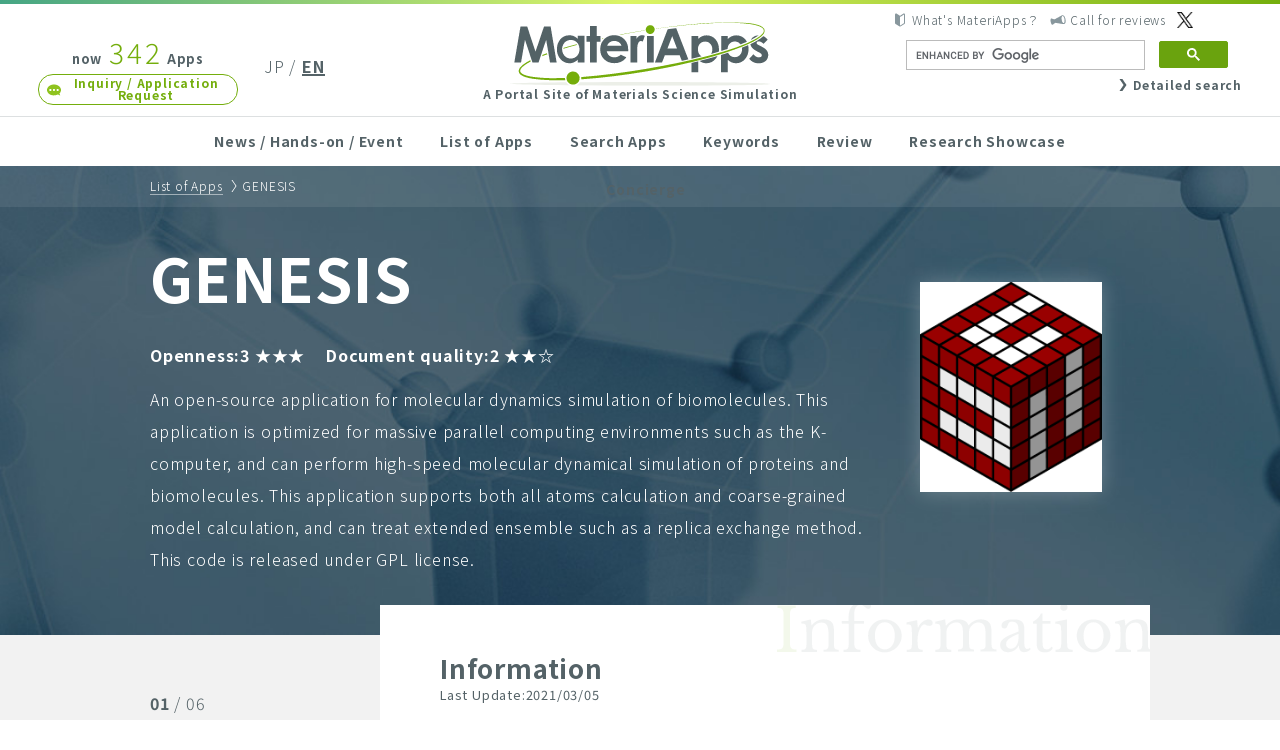

--- FILE ---
content_type: text/html; charset=UTF-8
request_url: https://ma.issp.u-tokyo.ac.jp/en/app/556
body_size: 33262
content:
<!DOCTYPE html>
<html lang="en-US">
<head>
<!-- Google tag (gtag.js) -->
<script async src="https://www.googletagmanager.com/gtag/js?id=G-K1EKJ7RDQT"></script>
<script>
  window.dataLayer = window.dataLayer || [];
  function gtag(){dataLayer.push(arguments);}
  gtag('js', new Date());

  gtag('config', 'G-K1EKJ7RDQT');
  gtag('config', 'UA-40337030-2');
</script>
<meta name="google-site-verification" content="6SkEEU6XYZQhM3EBaNmN81eM4uJHVqhlfAqCb98VHFw" />
<meta charset="UTF-8">
<meta http-equiv="X-UA-Compatible" content="IE=edge">
<meta name="viewport" content="width=device-width">

<link href="/wp-content/themes/materiapps/images/favicon/favicon.ico" rel="shortcut icon">
<link href="/wp-content/themes/materiapps/images/favicon/touch.png" rel="apple-touch-icon-precomposed">


<title>GENESIS &#8211; An open-source application for molecular dynamics (MD) simulation of biomolecules.   |  MateriApps &#8211; A Portal Site of Materials Science Simulation &#8211; English</title>
<meta name='robots' content='max-image-preview:large' />
<script type="text/javascript" src="https://ma.issp.u-tokyo.ac.jp/wp-content/themes/materiapps/js/mail-check.js?2024021502&amp;ver=92ad2cb21dc2eb5de9d80253c7b90cde" id="custom-form-js"></script>
<script type="text/javascript" src="https://ma.issp.u-tokyo.ac.jp/wp-content/themes/cms/lib/current-device.min.js" id="cms-current-device-js"></script>
<style id='wp-img-auto-sizes-contain-inline-css' type='text/css'>
img:is([sizes=auto i],[sizes^="auto," i]){contain-intrinsic-size:3000px 1500px}
/*# sourceURL=wp-img-auto-sizes-contain-inline-css */
</style>
<link rel='stylesheet' id='dashicons-css' href='https://ma.issp.u-tokyo.ac.jp/wp-includes/css/dashicons.min.css?ver=92ad2cb21dc2eb5de9d80253c7b90cde' type='text/css' media='all' />
<link rel='stylesheet' id='post-views-counter-frontend-css' href='https://ma.issp.u-tokyo.ac.jp/wp-content/plugins/post-views-counter/css/frontend.css?ver=1.7.3' type='text/css' media='all' />
<style id='wp-emoji-styles-inline-css' type='text/css'>

	img.wp-smiley, img.emoji {
		display: inline !important;
		border: none !important;
		box-shadow: none !important;
		height: 1em !important;
		width: 1em !important;
		margin: 0 0.07em !important;
		vertical-align: -0.1em !important;
		background: none !important;
		padding: 0 !important;
	}
/*# sourceURL=wp-emoji-styles-inline-css */
</style>
<style id='wp-block-library-inline-css' type='text/css'>
:root{--wp-block-synced-color:#7a00df;--wp-block-synced-color--rgb:122,0,223;--wp-bound-block-color:var(--wp-block-synced-color);--wp-editor-canvas-background:#ddd;--wp-admin-theme-color:#007cba;--wp-admin-theme-color--rgb:0,124,186;--wp-admin-theme-color-darker-10:#006ba1;--wp-admin-theme-color-darker-10--rgb:0,107,160.5;--wp-admin-theme-color-darker-20:#005a87;--wp-admin-theme-color-darker-20--rgb:0,90,135;--wp-admin-border-width-focus:2px}@media (min-resolution:192dpi){:root{--wp-admin-border-width-focus:1.5px}}.wp-element-button{cursor:pointer}:root .has-very-light-gray-background-color{background-color:#eee}:root .has-very-dark-gray-background-color{background-color:#313131}:root .has-very-light-gray-color{color:#eee}:root .has-very-dark-gray-color{color:#313131}:root .has-vivid-green-cyan-to-vivid-cyan-blue-gradient-background{background:linear-gradient(135deg,#00d084,#0693e3)}:root .has-purple-crush-gradient-background{background:linear-gradient(135deg,#34e2e4,#4721fb 50%,#ab1dfe)}:root .has-hazy-dawn-gradient-background{background:linear-gradient(135deg,#faaca8,#dad0ec)}:root .has-subdued-olive-gradient-background{background:linear-gradient(135deg,#fafae1,#67a671)}:root .has-atomic-cream-gradient-background{background:linear-gradient(135deg,#fdd79a,#004a59)}:root .has-nightshade-gradient-background{background:linear-gradient(135deg,#330968,#31cdcf)}:root .has-midnight-gradient-background{background:linear-gradient(135deg,#020381,#2874fc)}:root{--wp--preset--font-size--normal:16px;--wp--preset--font-size--huge:42px}.has-regular-font-size{font-size:1em}.has-larger-font-size{font-size:2.625em}.has-normal-font-size{font-size:var(--wp--preset--font-size--normal)}.has-huge-font-size{font-size:var(--wp--preset--font-size--huge)}.has-text-align-center{text-align:center}.has-text-align-left{text-align:left}.has-text-align-right{text-align:right}.has-fit-text{white-space:nowrap!important}#end-resizable-editor-section{display:none}.aligncenter{clear:both}.items-justified-left{justify-content:flex-start}.items-justified-center{justify-content:center}.items-justified-right{justify-content:flex-end}.items-justified-space-between{justify-content:space-between}.screen-reader-text{border:0;clip-path:inset(50%);height:1px;margin:-1px;overflow:hidden;padding:0;position:absolute;width:1px;word-wrap:normal!important}.screen-reader-text:focus{background-color:#ddd;clip-path:none;color:#444;display:block;font-size:1em;height:auto;left:5px;line-height:normal;padding:15px 23px 14px;text-decoration:none;top:5px;width:auto;z-index:100000}html :where(.has-border-color){border-style:solid}html :where([style*=border-top-color]){border-top-style:solid}html :where([style*=border-right-color]){border-right-style:solid}html :where([style*=border-bottom-color]){border-bottom-style:solid}html :where([style*=border-left-color]){border-left-style:solid}html :where([style*=border-width]){border-style:solid}html :where([style*=border-top-width]){border-top-style:solid}html :where([style*=border-right-width]){border-right-style:solid}html :where([style*=border-bottom-width]){border-bottom-style:solid}html :where([style*=border-left-width]){border-left-style:solid}html :where(img[class*=wp-image-]){height:auto;max-width:100%}:where(figure){margin:0 0 1em}html :where(.is-position-sticky){--wp-admin--admin-bar--position-offset:var(--wp-admin--admin-bar--height,0px)}@media screen and (max-width:600px){html :where(.is-position-sticky){--wp-admin--admin-bar--position-offset:0px}}

/*# sourceURL=wp-block-library-inline-css */
</style><style id='global-styles-inline-css' type='text/css'>
:root{--wp--preset--aspect-ratio--square: 1;--wp--preset--aspect-ratio--4-3: 4/3;--wp--preset--aspect-ratio--3-4: 3/4;--wp--preset--aspect-ratio--3-2: 3/2;--wp--preset--aspect-ratio--2-3: 2/3;--wp--preset--aspect-ratio--16-9: 16/9;--wp--preset--aspect-ratio--9-16: 9/16;--wp--preset--color--black: #000000;--wp--preset--color--cyan-bluish-gray: #abb8c3;--wp--preset--color--white: #ffffff;--wp--preset--color--pale-pink: #f78da7;--wp--preset--color--vivid-red: #cf2e2e;--wp--preset--color--luminous-vivid-orange: #ff6900;--wp--preset--color--luminous-vivid-amber: #fcb900;--wp--preset--color--light-green-cyan: #7bdcb5;--wp--preset--color--vivid-green-cyan: #00d084;--wp--preset--color--pale-cyan-blue: #8ed1fc;--wp--preset--color--vivid-cyan-blue: #0693e3;--wp--preset--color--vivid-purple: #9b51e0;--wp--preset--gradient--vivid-cyan-blue-to-vivid-purple: linear-gradient(135deg,rgb(6,147,227) 0%,rgb(155,81,224) 100%);--wp--preset--gradient--light-green-cyan-to-vivid-green-cyan: linear-gradient(135deg,rgb(122,220,180) 0%,rgb(0,208,130) 100%);--wp--preset--gradient--luminous-vivid-amber-to-luminous-vivid-orange: linear-gradient(135deg,rgb(252,185,0) 0%,rgb(255,105,0) 100%);--wp--preset--gradient--luminous-vivid-orange-to-vivid-red: linear-gradient(135deg,rgb(255,105,0) 0%,rgb(207,46,46) 100%);--wp--preset--gradient--very-light-gray-to-cyan-bluish-gray: linear-gradient(135deg,rgb(238,238,238) 0%,rgb(169,184,195) 100%);--wp--preset--gradient--cool-to-warm-spectrum: linear-gradient(135deg,rgb(74,234,220) 0%,rgb(151,120,209) 20%,rgb(207,42,186) 40%,rgb(238,44,130) 60%,rgb(251,105,98) 80%,rgb(254,248,76) 100%);--wp--preset--gradient--blush-light-purple: linear-gradient(135deg,rgb(255,206,236) 0%,rgb(152,150,240) 100%);--wp--preset--gradient--blush-bordeaux: linear-gradient(135deg,rgb(254,205,165) 0%,rgb(254,45,45) 50%,rgb(107,0,62) 100%);--wp--preset--gradient--luminous-dusk: linear-gradient(135deg,rgb(255,203,112) 0%,rgb(199,81,192) 50%,rgb(65,88,208) 100%);--wp--preset--gradient--pale-ocean: linear-gradient(135deg,rgb(255,245,203) 0%,rgb(182,227,212) 50%,rgb(51,167,181) 100%);--wp--preset--gradient--electric-grass: linear-gradient(135deg,rgb(202,248,128) 0%,rgb(113,206,126) 100%);--wp--preset--gradient--midnight: linear-gradient(135deg,rgb(2,3,129) 0%,rgb(40,116,252) 100%);--wp--preset--font-size--small: 13px;--wp--preset--font-size--medium: 20px;--wp--preset--font-size--large: 36px;--wp--preset--font-size--x-large: 42px;--wp--preset--spacing--20: 0.44rem;--wp--preset--spacing--30: 0.67rem;--wp--preset--spacing--40: 1rem;--wp--preset--spacing--50: 1.5rem;--wp--preset--spacing--60: 2.25rem;--wp--preset--spacing--70: 3.38rem;--wp--preset--spacing--80: 5.06rem;--wp--preset--shadow--natural: 6px 6px 9px rgba(0, 0, 0, 0.2);--wp--preset--shadow--deep: 12px 12px 50px rgba(0, 0, 0, 0.4);--wp--preset--shadow--sharp: 6px 6px 0px rgba(0, 0, 0, 0.2);--wp--preset--shadow--outlined: 6px 6px 0px -3px rgb(255, 255, 255), 6px 6px rgb(0, 0, 0);--wp--preset--shadow--crisp: 6px 6px 0px rgb(0, 0, 0);}:where(.is-layout-flex){gap: 0.5em;}:where(.is-layout-grid){gap: 0.5em;}body .is-layout-flex{display: flex;}.is-layout-flex{flex-wrap: wrap;align-items: center;}.is-layout-flex > :is(*, div){margin: 0;}body .is-layout-grid{display: grid;}.is-layout-grid > :is(*, div){margin: 0;}:where(.wp-block-columns.is-layout-flex){gap: 2em;}:where(.wp-block-columns.is-layout-grid){gap: 2em;}:where(.wp-block-post-template.is-layout-flex){gap: 1.25em;}:where(.wp-block-post-template.is-layout-grid){gap: 1.25em;}.has-black-color{color: var(--wp--preset--color--black) !important;}.has-cyan-bluish-gray-color{color: var(--wp--preset--color--cyan-bluish-gray) !important;}.has-white-color{color: var(--wp--preset--color--white) !important;}.has-pale-pink-color{color: var(--wp--preset--color--pale-pink) !important;}.has-vivid-red-color{color: var(--wp--preset--color--vivid-red) !important;}.has-luminous-vivid-orange-color{color: var(--wp--preset--color--luminous-vivid-orange) !important;}.has-luminous-vivid-amber-color{color: var(--wp--preset--color--luminous-vivid-amber) !important;}.has-light-green-cyan-color{color: var(--wp--preset--color--light-green-cyan) !important;}.has-vivid-green-cyan-color{color: var(--wp--preset--color--vivid-green-cyan) !important;}.has-pale-cyan-blue-color{color: var(--wp--preset--color--pale-cyan-blue) !important;}.has-vivid-cyan-blue-color{color: var(--wp--preset--color--vivid-cyan-blue) !important;}.has-vivid-purple-color{color: var(--wp--preset--color--vivid-purple) !important;}.has-black-background-color{background-color: var(--wp--preset--color--black) !important;}.has-cyan-bluish-gray-background-color{background-color: var(--wp--preset--color--cyan-bluish-gray) !important;}.has-white-background-color{background-color: var(--wp--preset--color--white) !important;}.has-pale-pink-background-color{background-color: var(--wp--preset--color--pale-pink) !important;}.has-vivid-red-background-color{background-color: var(--wp--preset--color--vivid-red) !important;}.has-luminous-vivid-orange-background-color{background-color: var(--wp--preset--color--luminous-vivid-orange) !important;}.has-luminous-vivid-amber-background-color{background-color: var(--wp--preset--color--luminous-vivid-amber) !important;}.has-light-green-cyan-background-color{background-color: var(--wp--preset--color--light-green-cyan) !important;}.has-vivid-green-cyan-background-color{background-color: var(--wp--preset--color--vivid-green-cyan) !important;}.has-pale-cyan-blue-background-color{background-color: var(--wp--preset--color--pale-cyan-blue) !important;}.has-vivid-cyan-blue-background-color{background-color: var(--wp--preset--color--vivid-cyan-blue) !important;}.has-vivid-purple-background-color{background-color: var(--wp--preset--color--vivid-purple) !important;}.has-black-border-color{border-color: var(--wp--preset--color--black) !important;}.has-cyan-bluish-gray-border-color{border-color: var(--wp--preset--color--cyan-bluish-gray) !important;}.has-white-border-color{border-color: var(--wp--preset--color--white) !important;}.has-pale-pink-border-color{border-color: var(--wp--preset--color--pale-pink) !important;}.has-vivid-red-border-color{border-color: var(--wp--preset--color--vivid-red) !important;}.has-luminous-vivid-orange-border-color{border-color: var(--wp--preset--color--luminous-vivid-orange) !important;}.has-luminous-vivid-amber-border-color{border-color: var(--wp--preset--color--luminous-vivid-amber) !important;}.has-light-green-cyan-border-color{border-color: var(--wp--preset--color--light-green-cyan) !important;}.has-vivid-green-cyan-border-color{border-color: var(--wp--preset--color--vivid-green-cyan) !important;}.has-pale-cyan-blue-border-color{border-color: var(--wp--preset--color--pale-cyan-blue) !important;}.has-vivid-cyan-blue-border-color{border-color: var(--wp--preset--color--vivid-cyan-blue) !important;}.has-vivid-purple-border-color{border-color: var(--wp--preset--color--vivid-purple) !important;}.has-vivid-cyan-blue-to-vivid-purple-gradient-background{background: var(--wp--preset--gradient--vivid-cyan-blue-to-vivid-purple) !important;}.has-light-green-cyan-to-vivid-green-cyan-gradient-background{background: var(--wp--preset--gradient--light-green-cyan-to-vivid-green-cyan) !important;}.has-luminous-vivid-amber-to-luminous-vivid-orange-gradient-background{background: var(--wp--preset--gradient--luminous-vivid-amber-to-luminous-vivid-orange) !important;}.has-luminous-vivid-orange-to-vivid-red-gradient-background{background: var(--wp--preset--gradient--luminous-vivid-orange-to-vivid-red) !important;}.has-very-light-gray-to-cyan-bluish-gray-gradient-background{background: var(--wp--preset--gradient--very-light-gray-to-cyan-bluish-gray) !important;}.has-cool-to-warm-spectrum-gradient-background{background: var(--wp--preset--gradient--cool-to-warm-spectrum) !important;}.has-blush-light-purple-gradient-background{background: var(--wp--preset--gradient--blush-light-purple) !important;}.has-blush-bordeaux-gradient-background{background: var(--wp--preset--gradient--blush-bordeaux) !important;}.has-luminous-dusk-gradient-background{background: var(--wp--preset--gradient--luminous-dusk) !important;}.has-pale-ocean-gradient-background{background: var(--wp--preset--gradient--pale-ocean) !important;}.has-electric-grass-gradient-background{background: var(--wp--preset--gradient--electric-grass) !important;}.has-midnight-gradient-background{background: var(--wp--preset--gradient--midnight) !important;}.has-small-font-size{font-size: var(--wp--preset--font-size--small) !important;}.has-medium-font-size{font-size: var(--wp--preset--font-size--medium) !important;}.has-large-font-size{font-size: var(--wp--preset--font-size--large) !important;}.has-x-large-font-size{font-size: var(--wp--preset--font-size--x-large) !important;}
/*# sourceURL=global-styles-inline-css */
</style>

<style id='classic-theme-styles-inline-css' type='text/css'>
/*! This file is auto-generated */
.wp-block-button__link{color:#fff;background-color:#32373c;border-radius:9999px;box-shadow:none;text-decoration:none;padding:calc(.667em + 2px) calc(1.333em + 2px);font-size:1.125em}.wp-block-file__button{background:#32373c;color:#fff;text-decoration:none}
/*# sourceURL=/wp-includes/css/classic-themes.min.css */
</style>
<link rel='stylesheet' id='bogo-css' href='https://ma.issp.u-tokyo.ac.jp/wp-content/plugins/bogo/includes/css/style.css?ver=3.9.1' type='text/css' media='all' />
<link rel='stylesheet' id='wp-ulike-css' href='https://ma.issp.u-tokyo.ac.jp/wp-content/plugins/wp-ulike/assets/css/wp-ulike.min.css?ver=4.8.3.1' type='text/css' media='all' />
<link rel='stylesheet' id='cms-noto-css' href='//fonts.googleapis.com/earlyaccess/notosansjp.css' type='text/css' media='all' />
<link rel='stylesheet' id='cms-normalize-css' href='https://ma.issp.u-tokyo.ac.jp/wp-content/themes/cms/lib/normalize.css' type='text/css' media='all' />
<link rel='stylesheet' id='materiapps-style-css' href='https://ma.issp.u-tokyo.ac.jp/wp-content/themes/materiapps/style.css?ver=2.2.0,1.0.17' type='text/css' media='all' />
<link rel='stylesheet' id='hcb-style-css' href='https://ma.issp.u-tokyo.ac.jp/wp-content/plugins/highlighting-code-block/build/css/hcb--light.css?ver=2.0.1' type='text/css' media='all' />
<style id='hcb-style-inline-css' type='text/css'>
:root{--hcb--fz--base: 14px}:root{--hcb--fz--mobile: 13px}:root{--hcb--ff:Menlo, Consolas, "Hiragino Kaku Gothic ProN", "Hiragino Sans", Meiryo, sans-serif;}
/*# sourceURL=hcb-style-inline-css */
</style>
<link rel="canonical" href="https://ma.issp.u-tokyo.ac.jp/en/app/556" />
<link rel="alternate" href="https://ma.issp.u-tokyo.ac.jp/app/542" hreflang="ja" />
<link rel="alternate" href="https://ma.issp.u-tokyo.ac.jp/en/app/556" hreflang="en-US" />
<link rel="stylesheet"  href="https://ma.issp.u-tokyo.ac.jp/wp-content/themes/materiapps/style_print.css" type="text/css" media="print" />
		<style type="text/css" id="wp-custom-css">
			pre {background-color: #f6f6f6; }		</style>
		<!--
<script>
(function(i,s,o,g,r,a,m){i['GoogleAnalyticsObject']=r;i[r]=i[r]||function(){
(i[r].q=i[r].q||[]).push(arguments)},i[r].l=1*new Date();a=s.createElement(o),
m=s.getElementsByTagName(o)[0];a.async=1;a.src=g;m.parentNode.insertBefore(a,m)
})(window,document,'script','//www.google-analytics.com/analytics.js','ga');

ga('create', 'UA-40337030-2', 'cms-initiative.jp');
ga('send', 'pageview');
</script>
-->
</head>
<body class="wp-singular app-template-default single single-app postid-556 wp-theme-cms wp-child-theme-materiapps en-US" id="top">

<header class="site-header">
	<h1 class="site-header__logo logo"><a href="https://ma.issp.u-tokyo.ac.jp/en"><img src="https://ma.issp.u-tokyo.ac.jp/wp-content/themes/materiapps/images/materiapps.svg" width="260" height="64" alt="MateriApps"><br><span>A Portal Site of Materials Science Simulation</span></a></h1>
	<div class="site-header__left">
		<p class="site-header__app-count">now <strong>342</strong> Apps</p>
		<a class="site-header__contact link contact with-icon with-icon--left" href="https://ma.issp.u-tokyo.ac.jp/en/contact">Inquiry / Application Request</a>
	</div>
	<ul class="site-header__languages">
<ul class="bogo-language-switcher list-view"><li class="ja first"><span class="bogo-language-name"><a rel="alternate" hreflang="ja" href="https://ma.issp.u-tokyo.ac.jp/app/542" title="JP">JP</a></span></li>
<li class="en-US en current last"><span class="bogo-language-name"><a rel="alternate" hreflang="en-US" href="https://ma.issp.u-tokyo.ac.jp/en/app/556" title="EN" class="current" aria-current="page">EN</a></span></li>
</ul>	</ul>
	<div class="site-header__right">
		<ul class="site-header__help">
			<li><a class="with-icon with-icon--left" href="https://ma.issp.u-tokyo.ac.jp/en/about">What&#039;s MateriApps？</a></li>
			<li><a class="with-icon with-icon--left" href="https://ma.issp.u-tokyo.ac.jp/en/wanted">Call for reviews</a></li>
			<li><a class="with-icon with-icon--left" href="https://twitter.com/materiapps" target="blank"></a></li>
		</ul>
		<div class="site-header__search">



<!--英語表示の時-->
<script async src="https://cse.google.com/cse.js?cx=000502703196750480374:gkwekvo-d3m"></script>
<div class="gcse-search"></div>

<div class="search__more"><a class="with-icon with-icon--left" href="https://ma.issp.u-tokyo.ac.jp/en/find">Detailed search</a></div>

</form>
</div>
	</div>
</header>

<button class="site-header__menu-button" id="menuButton" type="button">
	<i></i><i></i><i></i>
	<span class="site-header__menu-open">MENU</span>
	<span class="site-header__menu-close">CLOSE</span>
</button>

<nav class="site-header__nav main-nav">
	<ul class="inner">
		<li><a href="https://ma.issp.u-tokyo.ac.jp/en">News / Hands-on / Event</a></li>
		<li><a href="https://ma.issp.u-tokyo.ac.jp/en/app">List of Apps</a></li>
		<li><a href="https://ma.issp.u-tokyo.ac.jp/en/find">Search Apps</a></li>
		<li><a href="https://ma.issp.u-tokyo.ac.jp/en/keyword">Keywords</a></li>
		<li><a href="https://ma.issp.u-tokyo.ac.jp/en/review">Review</a></li>
		<li><a href="https://ma.issp.u-tokyo.ac.jp/en/case">Research Showcase</a></li>
		<li><a href="https://ma.issp.u-tokyo.ac.jp/en/concierge">Concierge</a></li>
		<li class="main-nav__for-sp main-nav-live">
			<p class="main-nav-live__text">Try the app without installing<br>「MateriApps LIVE!」</p>
			<a class="main-nav-live__link" href="https://ma.issp.u-tokyo.ac.jp/en/materiapps-live">MORE</a>
		</li>
		<li class="main-nav__for-sp"><a class="main-nav__privacy" href="https://ma.issp.u-tokyo.ac.jp/en/about">What&#039;s MateriApps？</a></li>
		<li class="main-nav__for-sp"><a class="main-nav__privacy" href="https://ma.issp.u-tokyo.ac.jp/en/wanted">Call for reviews</a></li>
		<li class="main-nav__for-sp"><a class="main-nav__privacy" href="https://ma.issp.u-tokyo.ac.jp/en/privacy">Privacy Policy</a></li>
		<li class="main-nav__for-sp"><a class="site-header__contact link contact with-icon with-icon--left" href="https://ma.issp.u-tokyo.ac.jp/en/contact">Inquiry / Application Request</a></li>
		<li class="main-nav__for-sp"><button class="main-nav__close" type="button" id="menuClose"><span>CLOSE</span></button></li>
	</ul>
</nav>

<div class="site-wrapper" id="wrapper">
	<main class="site-main" id="top">
<header class="page-header app-header">
	<div class="page-breadcrumb">
		<ul class="inner">
			<li><a href="https://ma.issp.u-tokyo.ac.jp/en/app">List of Apps</a></li>
			<li>GENESIS</li>
		</ul>
	</div>
	<div class="inner app-header__inner">
		<div class="app-header__thumbnail"><img width="182" height="210" src="https://ma.issp.u-tokyo.ac.jp/wp-content/uploads/sites/3/2018/02/genesis_logo_cube-e1467342973604.png" class="attachment-210x210 size-210x210 wp-post-image" alt="" decoding="async" /></div>
		<div class="app-header__content">
			<h2 class="page-header__heading">GENESIS</h2>
			<ul class="app-header__rating">
				<li>Openness:3 ★★★</li>
				<li>Document quality:2 ★★☆</li>
			</ul>
			<div class="app-header__description app-article"><p>An open-source application for molecular dynamics simulation of biomolecules. This application is optimized for massive parallel computing environments such as the K-computer, and can perform high-speed molecular dynamical simulation of proteins and biomolecules. This application supports both all atoms calculation and coarse-grained model calculation, and can treat extended ensemble such as a replica exchange method. This code is released under GPL license.</p>
</div>
		</div>
	</div>
</header>
<div class="inner">
<aside class="app-menu">
	<h3 class="app-menu__heading">01<span> / 06</span></h3>
	<div class="app-menu__inner">
		<ul>
			<li><a href="https://ma.issp.u-tokyo.ac.jp/en/app/556" class="app-menu__current"><i>01</i>Information</a></li>
			<li><span><i>02</i>Case / Article</span></li>
			<li><span><i>03</i>Hands-on</span></li>


			<li><span><i>04</i>Review</span></li>



			<li><span><i>05</i>Developer&#039;s Voice</span></li>
			<li><a href="https://ma.issp.u-tokyo.ac.jp/en/inquiry?appid=556"><i>06</i>Inquiries about <br>this App</a></li>
		</ul>
	</div>
	<div class="app-menu__mask app-menu__mask--left"></div>
	<div class="app-menu__mask app-menu__mask--right"></div>
</aside>
	<section class="page-content app-content">
		<h3 class="app-content__heading">Information		<div style="font-size:0.8rem; margin-top:0.5rem; font-weight:400 !important;">
	Last Update:2021/03/05	</div>
		</h3>
		<section class="app-section">
			<h4 class="app-section__heading">Official site</h4>
			<div class="app-section__content app-article">
				<p><a href="https://www.r-ccs.riken.jp/labs/cbrt/" target="_blank" onclick="gtag('event','click',{'event_category': 'official_page','event_label': 'https://www.r-ccs.riken.jp/labs/cbrt/'});">https://www.r-ccs.riken.jp/labs/cbrt/</a></p>
			</div>
			<ul class="app-buttons">
				<li><a href="https://www.r-ccs.riken.jp/labs/cbrt/usage/" target="_blank" class="app-button app-button--manual" onclick="gtag('event','click',{'event_category': 'official_page','event_label': 'https://www.r-ccs.riken.jp/labs/cbrt/usage/'});"><span>Manual</span></a></li>
				<li><a href="https://www.r-ccs.riken.jp/labs/cbrt/genesis-forum/" target="_blank" class="app-button app-button--forum" onclick="gtag('event','click',{'event_category': 'official_page','event_label': 'https://www.r-ccs.riken.jp/labs/cbrt/genesis-forum/'});"><span>Forum</span></a></li>
				<li><a href="https://www.r-ccs.riken.jp/labs/cbrt/download/" target="_blank" class="app-button app-button--download" onclick="gtag('event','click',{'event_category': 'official_page','event_label': 'https://www.r-ccs.riken.jp/labs/cbrt/download/'});"><span class="with-icon">Download</span></a></li>
			</ul>
		</section>
		<section class="app-section">
			<h4 class="app-section__heading">License</h4>
			<div class="app-section__content app-article">the GNU General Public License version 2.</div>
		</section>
		<section class="app-section">
			<table class="app-table">
				<tbody>
					<tr>
						<th>Availability</th>
						<td>Compilation is necessary for Unix/Linux.</td>
					</tr>




					<tr>
						<th>Related keywords</th>
						<td>
							<ul>
											<li><a href="https://ma.issp.u-tokyo.ac.jp/en/keyword/565">Molecular Dynamics (MD)</a></li>
										</ul>
						</td>
					</tr>
				</tbody>
			</table>
		</section>
	</section>
</div>
	</main>

	<div class="inner">
		<div class="top-button"><a class="with-icon with-icon--left scroll" href="#top">TOP</a></div>
	</div>

	<footer class="site-footer">
		<h1 class="site-footer__logo logo"><a href="https://ma.issp.u-tokyo.ac.jp/en"><img src="https://ma.issp.u-tokyo.ac.jp/wp-content/themes/materiapps/images/materiapps.svg" width="260" height="64" alt="MateriApps"><br><span>A Portal Site of Materials Science Simulation</span></a></h1>
		<nav class="site-footer__nav main-nav">
			<ul class="inner">
				<li><a href="https://ma.issp.u-tokyo.ac.jp/en/">News / Hands-on / Event</a></li>
				<li><a href="https://ma.issp.u-tokyo.ac.jp/en/app">List of Apps</a></li>
				<li><a href="https://ma.issp.u-tokyo.ac.jp/en/find">Search Apps</a></li>
				<li><a href="https://ma.issp.u-tokyo.ac.jp/en/keyword">Keywords</a></li>
				<li><a href="https://ma.issp.u-tokyo.ac.jp/en/case">Research Showcase</a></li>
				<li><a href="https://ma.issp.u-tokyo.ac.jp/en/concierge">Concierge</a></li>
				<li><a href="https://ma.issp.u-tokyo.ac.jp/en/privacy">Privacy Policy</a></li>
			</ul>
		</nav>
		<a class="site-footer__contact link contact with-icon with-icon--left" href="https://ma.issp.u-tokyo.ac.jp/en/contact">Inquiry / Application Request</a>
		<div class="site-footer__banners">
			<ul class="inner">
				<li><a href="https://www.issp.u-tokyo.ac.jp/" target="_blank"><img src="https://ma.issp.u-tokyo.ac.jp/wp-content/themes/materiapps/images/banners/issp.png" width="200" height="50" alt="The Institute for Solid State Physics"></a></li>
				<li><a href="http://www.u-tokyo.ac.jp/" target="_blank"><img src="https://ma.issp.u-tokyo.ac.jp/wp-content/themes/materiapps/images/banners/u-tokyo-ac.png" width="200" height="50" alt="The University of Tokyo"></a></li>
				<li><a href="https://cdmsi.issp.u-tokyo.ac.jp/" target="_blank"><img src="https://ma.issp.u-tokyo.ac.jp/wp-content/themes/materiapps/images/banners/cdmsi.png" width="200" height="50" alt="CDMSI"></a></li>
				<li><a href="http://ccms.issp.u-tokyo.ac.jp/" target="_blank"><img src="https://ma.issp.u-tokyo.ac.jp/wp-content/themes/materiapps/images/banners/ccms.svg" width="200" height="50" alt="CCMS"></a></li>
			</ul>
		</div>
		<div class="inner">
			<p class="site-footer__copyright">© MateriApps, 2013-2026. All rights reserved.</p>
		</div>
	</footer>
</div>
<script type="speculationrules">
{"prefetch":[{"source":"document","where":{"and":[{"href_matches":"/en/*"},{"not":{"href_matches":["/wp-*.php","/wp-admin/*","/wp-content/uploads/sites/3/*","/wp-content/*","/wp-content/plugins/*","/wp-content/themes/materiapps/*","/wp-content/themes/cms/*","/en/*\\?(.+)"]}},{"not":{"selector_matches":"a[rel~=\"nofollow\"]"}},{"not":{"selector_matches":".no-prefetch, .no-prefetch a"}}]},"eagerness":"conservative"}]}
</script>
<script type="text/javascript" id="wp_ulike-js-extra">
/* <![CDATA[ */
var wp_ulike_params = {"ajax_url":"https://ma.issp.u-tokyo.ac.jp/wp-admin/admin-ajax.php","notifications":"0"};
//# sourceURL=wp_ulike-js-extra
/* ]]> */
</script>
<script type="text/javascript" src="https://ma.issp.u-tokyo.ac.jp/wp-content/plugins/wp-ulike/assets/js/wp-ulike.min.js?ver=4.8.3.1" id="wp_ulike-js"></script>
<script type="text/javascript" src="https://ma.issp.u-tokyo.ac.jp/wp-content/themes/cms/lib/jquery.min.js" id="jquery-js"></script>
<script type="text/javascript" src="https://ma.issp.u-tokyo.ac.jp/wp-content/themes/cms/lib/jquery.smooth-scroll.min.js" id="cms-jquery-smooth-scroll-js"></script>
<script type="text/javascript" src="https://ma.issp.u-tokyo.ac.jp/wp-content/themes/cms/js/common.js?ver=2.2.0,1.0.17" id="cms-common-script-js"></script>
<script type="text/javascript" src="https://ma.issp.u-tokyo.ac.jp/wp-content/themes/materiapps/js/common.js?ver=2.2.0,1.0.17" id="cms-site-script-js"></script>
<script type="text/javascript" src="https://ma.issp.u-tokyo.ac.jp/wp-content/themes/materiapps/js/prism.js?ver=2.0.1" id="hcb-prism-js"></script>
<script type="text/javascript" src="https://ma.issp.u-tokyo.ac.jp/wp-includes/js/clipboard.min.js?ver=2.0.11" id="clipboard-js"></script>
<script type="text/javascript" id="hcb-script-js-extra">
/* <![CDATA[ */
var hcbVars = {"showCopyBtn":"1","copyBtnLabel":"Copy code to clipboard"};
//# sourceURL=hcb-script-js-extra
/* ]]> */
</script>
<script type="text/javascript" src="https://ma.issp.u-tokyo.ac.jp/wp-content/plugins/highlighting-code-block/build/js/hcb_script.js?ver=2.0.1" id="hcb-script-js"></script>
<script id="wp-emoji-settings" type="application/json">
{"baseUrl":"https://s.w.org/images/core/emoji/17.0.2/72x72/","ext":".png","svgUrl":"https://s.w.org/images/core/emoji/17.0.2/svg/","svgExt":".svg","source":{"concatemoji":"https://ma.issp.u-tokyo.ac.jp/wp-includes/js/wp-emoji-release.min.js?ver=92ad2cb21dc2eb5de9d80253c7b90cde"}}
</script>
<script type="module">
/* <![CDATA[ */
/*! This file is auto-generated */
const a=JSON.parse(document.getElementById("wp-emoji-settings").textContent),o=(window._wpemojiSettings=a,"wpEmojiSettingsSupports"),s=["flag","emoji"];function i(e){try{var t={supportTests:e,timestamp:(new Date).valueOf()};sessionStorage.setItem(o,JSON.stringify(t))}catch(e){}}function c(e,t,n){e.clearRect(0,0,e.canvas.width,e.canvas.height),e.fillText(t,0,0);t=new Uint32Array(e.getImageData(0,0,e.canvas.width,e.canvas.height).data);e.clearRect(0,0,e.canvas.width,e.canvas.height),e.fillText(n,0,0);const a=new Uint32Array(e.getImageData(0,0,e.canvas.width,e.canvas.height).data);return t.every((e,t)=>e===a[t])}function p(e,t){e.clearRect(0,0,e.canvas.width,e.canvas.height),e.fillText(t,0,0);var n=e.getImageData(16,16,1,1);for(let e=0;e<n.data.length;e++)if(0!==n.data[e])return!1;return!0}function u(e,t,n,a){switch(t){case"flag":return n(e,"\ud83c\udff3\ufe0f\u200d\u26a7\ufe0f","\ud83c\udff3\ufe0f\u200b\u26a7\ufe0f")?!1:!n(e,"\ud83c\udde8\ud83c\uddf6","\ud83c\udde8\u200b\ud83c\uddf6")&&!n(e,"\ud83c\udff4\udb40\udc67\udb40\udc62\udb40\udc65\udb40\udc6e\udb40\udc67\udb40\udc7f","\ud83c\udff4\u200b\udb40\udc67\u200b\udb40\udc62\u200b\udb40\udc65\u200b\udb40\udc6e\u200b\udb40\udc67\u200b\udb40\udc7f");case"emoji":return!a(e,"\ud83e\u1fac8")}return!1}function f(e,t,n,a){let r;const o=(r="undefined"!=typeof WorkerGlobalScope&&self instanceof WorkerGlobalScope?new OffscreenCanvas(300,150):document.createElement("canvas")).getContext("2d",{willReadFrequently:!0}),s=(o.textBaseline="top",o.font="600 32px Arial",{});return e.forEach(e=>{s[e]=t(o,e,n,a)}),s}function r(e){var t=document.createElement("script");t.src=e,t.defer=!0,document.head.appendChild(t)}a.supports={everything:!0,everythingExceptFlag:!0},new Promise(t=>{let n=function(){try{var e=JSON.parse(sessionStorage.getItem(o));if("object"==typeof e&&"number"==typeof e.timestamp&&(new Date).valueOf()<e.timestamp+604800&&"object"==typeof e.supportTests)return e.supportTests}catch(e){}return null}();if(!n){if("undefined"!=typeof Worker&&"undefined"!=typeof OffscreenCanvas&&"undefined"!=typeof URL&&URL.createObjectURL&&"undefined"!=typeof Blob)try{var e="postMessage("+f.toString()+"("+[JSON.stringify(s),u.toString(),c.toString(),p.toString()].join(",")+"));",a=new Blob([e],{type:"text/javascript"});const r=new Worker(URL.createObjectURL(a),{name:"wpTestEmojiSupports"});return void(r.onmessage=e=>{i(n=e.data),r.terminate(),t(n)})}catch(e){}i(n=f(s,u,c,p))}t(n)}).then(e=>{for(const n in e)a.supports[n]=e[n],a.supports.everything=a.supports.everything&&a.supports[n],"flag"!==n&&(a.supports.everythingExceptFlag=a.supports.everythingExceptFlag&&a.supports[n]);var t;a.supports.everythingExceptFlag=a.supports.everythingExceptFlag&&!a.supports.flag,a.supports.everything||((t=a.source||{}).concatemoji?r(t.concatemoji):t.wpemoji&&t.twemoji&&(r(t.twemoji),r(t.wpemoji)))});
//# sourceURL=https://ma.issp.u-tokyo.ac.jp/wp-includes/js/wp-emoji-loader.min.js
/* ]]> */
</script>
</body>
</html>


--- FILE ---
content_type: image/svg+xml
request_url: https://ma.issp.u-tokyo.ac.jp/wp-content/themes/materiapps/images/materiapps.svg
body_size: 6783
content:
<svg id="レイヤー_1" xmlns="http://www.w3.org/2000/svg" xmlns:xlink="http://www.w3.org/1999/xlink" viewBox="0 0 337.2 82.4"><style>.st1{fill:#536266}.st1,.st2,.st3{clip-path:url(#SVGID_2_)}.st2{fill:#75ad0a}.st3{fill:#fff}</style><defs><path id="SVGID_1_" d="M0 0h337.2v82.4H0z"/></defs><clipPath id="SVGID_2_"><use xlink:href="#SVGID_1_" overflow="visible"/></clipPath><path d="M72.9 77.9c-44 .5-72.9 1.2-72.9 2 0 .9 31 1.6 77.7 2.1-1.2-.5-2.3-1.3-3.2-2.2-.6-.5-1.1-1.2-1.6-1.9m95.7-.4c-28.1 0-54.5.1-77.8.3-.4.8-1 1.5-1.6 2.1-1 1-2.1 1.7-3.4 2.3 24.5.2 52.7.3 82.8.3 93.1 0 168.6-1.1 168.6-2.5s-75.5-2.5-168.6-2.5" clip-path="url(#SVGID_2_)" fill="#ecefe8"/><path class="st1" d="M235.4 65h8.6V50.7c-2.9.7-5.7 1.4-8.6 2.1V65zm31.4-42.5c-3.1-3.7-7-5.5-11.9-5.5-4.1 0-7.8 1.6-10.9 4.7v-3.8h-8.6v29.5c4.4-1 8.7-2.1 13.1-3.2-.9-.5-1.6-1.1-2.3-1.9-1.7-1.9-2.5-4.3-2.5-7.2 0-2.9.8-5.3 2.5-7.1 1.8-1.9 4.1-2.9 6.9-2.9 2.8 0 5.1 1 6.8 3 1.7 1.9 2.5 4.3 2.5 7.1 0 2.2-.5 4.2-1.6 5.9 3.4-.9 6.7-1.9 10-2.8.1-.9.2-1.9.2-2.9.1-5.2-1.4-9.4-4.2-12.9m-21 27.7c2.7 2 5.7 3 8.8 3 4.8 0 8.7-1.8 11.9-5.5 1-1.2 1.9-2.5 2.6-3.9-4 1.2-7.9 2.3-11.9 3.4l-11.4 3m55.1-15.1c0 2.8-.8 5.2-2.5 7.1-1.8 2-4 3.1-6.8 3.1-2.9 0-5.2-1-7-3-.7-.8-1.3-1.8-1.7-2.8-3 1-6 1.9-9.1 2.9V65h8.6V48.7c3.2 3 6.7 4.5 10.6 4.5 4.8 0 8.7-1.8 11.9-5.5 3-3.5 4.5-7.7 4.5-12.6 0-1.9-.2-3.7-.6-5.4-2.7 1.2-5.4 2.3-8.2 3.4.3.6.3 1.3.3 2M293.4 17c-4.1 0-7.8 1.6-10.9 4.7v-3.8h-8.6v19.3c2.8-.8 5.5-1.7 8.3-2.6.1-2.7.9-4.9 2.5-6.7 1.8-1.9 4.1-2.9 6.9-2.9 2.8 0 5.1 1 6.8 3 .2.2.4.5.6.7 2.8-1.1 5.5-2.2 8.2-3.4-.5-1-1.2-1.9-1.9-2.8-3.1-3.7-7-5.5-11.9-5.5m32.2 3.5c-2.9 2.2-6 4-9.2 5.7-1.6.8-3.1 1.6-4.7 2.3.6 3.5 3.4 6.5 8.2 9l2.9 1.5c2.5 1.2 3.8 2.6 3.8 3.9 0 .9-.4 1.6-1.3 2.1-.7.4-1.6.6-2.5.6-2.5 0-4.9-1.3-7.2-4l-5.3 5.8c3 3.9 7 5.9 12.1 5.9 3.5 0 6.4-.9 8.7-2.7 2.5-2 3.8-4.7 3.8-8 0-2.7-.9-5-2.6-6.9-1.3-1.4-3.3-2.8-6.2-4.2l-3.2-1.6c-2.1-1-3.1-2-3.1-2.9 0-1.4 1-2.2 3.1-2.2 1.8 0 3.7 1.1 5.9 3.3l5.4-5.4c-1.6-2.2-3.5-3.7-5.7-4.6-1 .8-1.9 1.6-2.9 2.4m-13.2 2.4l1.8-.9c2.9-1.5 5.7-3.1 8.2-5-2.9.1-5.4.9-7.4 2.6-1.1.9-2 2-2.6 3.3"/><path class="st2" d="M120.4 21.2c.1-.1.2-.3.4-.4l.4-.4c-.6.1-1.2.3-1.8.4v.7c.3-.2.7-.2 1-.3m-49 51c-6.8.3-13.6.4-20.3.3-6.9-.2-13.8-.5-20.6-1.5-3.4-.5-6.8-1.1-10-2.1-1.6-.5-3.2-1.1-4.5-2-1.3-.8-2.5-2-2.7-3.3-.2-1.3.4-2.8 1.4-4 1-1.3 2.3-2.4 3.6-3.4 2.6-2 5.5-3.7 8.5-5.3l-.5-1.6c-3.1 1.6-6.2 3.3-9 5.5-1.4 1.1-2.8 2.3-4 3.7-.6.7-1.1 1.5-1.5 2.5-.4.9-.6 2-.4 3.1.2 1.1.7 2 1.3 2.8.7.8 1.4 1.4 2.2 1.9 1.6 1 3.3 1.7 4.9 2.3 3.4 1.1 6.9 1.8 10.3 2.3 6.9 1 13.9 1.5 20.9 1.7 6.9.2 13.8.2 20.7 0-.2-.8-.3-1.5-.3-2.4v-.5m-26-31.1c-1 .4-2.1.8-3.1 1.2l-.6 1.8c1.4-.6 2.8-1.1 4.2-1.6.8-.3 1.5-.6 2.3-.8l-.2-1.5c-.9.3-1.7.6-2.6.9m121.3-29c2.7-.5 5.3-.9 8-1.3 0-.1 0-.2-.1-.3-2.7.4-5.3.8-8 1.3-8.2 1.4-16.3 2.8-24.4 4.3l.9.3c7.9-1.5 15.8-3 23.6-4.3m163.5-1.9c-.2-1-.7-1.9-1.3-2.6-.6-.7-1.4-1.3-2.1-1.8-1.5-1-3.2-1.6-4.9-2.2-3.4-1.1-6.8-1.7-10.2-2.2-6.9-1-13.9-1.3-20.8-1.4-13.9-.2-27.8.5-41.6 1.5-13.7 1-27.4 2.5-41 4.2-.1 0-.3 0-.4.1l-2.1.3c-5.5.7-11 1.4-16.4 2.2v.2c5.4-.8 10.9-1.5 16.3-2.2 1.4-.2 2.9-.4 4.3-.5 13.1-1.6 26.2-2.9 39.3-3.8C263.1 1 277 .4 290.9.8c6.9.2 13.8.6 20.7 1.6 3.4.5 6.8 1.2 10.1 2.3 1.6.5 3.2 1.2 4.6 2.1 1.4.9 2.6 2.1 2.9 3.6.2 1.5-.5 3-1.6 4.3-.7.9-1.6 1.7-2.4 2.4-.4.3-.8.7-1.2 1-2.7 2-5.7 3.7-8.8 5.3-1.1.5-2.2 1.1-3.2 1.6-1.3.6-2.6 1.2-3.8 1.8-2.7 1.2-5.4 2.3-8.1 3.3l-3.9 1.5c-4.6 1.7-9.2 3.2-13.8 4.7-2 .6-3.9 1.2-5.9 1.8-.8.2-1.6.5-2.4.7-1.1.3-2.2.6-3.3 1-3.7 1.1-7.5 2.1-11.2 3.1-1 .3-2.1.6-3.1.8-1.9.5-3.7 1-5.6 1.4-5.1 1.3-10.2 2.5-15.3 3.7-1.2.3-2.4.6-3.7.8-2.8.6-5.7 1.3-8.5 1.9-2.5.5-5 1.1-7.5 1.6-13.6 2.8-27.2 5.3-40.8 7.6-27.3 4.6-54.8 8.2-82.4 10.4h-.4c.1.5.1 1 .1 1.5s0 .9-.1 1.4h.6c13.9-.9 27.7-2.3 41.5-4 13.8-1.7 27.5-3.7 41.2-6 18.9-3.2 37.6-6.9 56.2-11.4.3-.1.7-.2 1-.2.9-.2 1.8-.4 2.6-.6 2.9-.7 5.8-1.4 8.6-2.2.2 0 .3-.1.5-.1 4.1-1.1 8.3-2.2 12.4-3.3 4.4-1.2 8.7-2.5 13-3.8 1.3-.4 2.7-.8 4-1.2 2.9-.9 5.7-1.8 8.6-2.8 4.7-1.6 9.4-3.2 14.1-5l3.9-1.5c2.7-1.1 5.4-2.2 8-3.4 1-.5 2.1-1 3.1-1.5 1.4-.7 2.7-1.3 4.1-2 3.1-1.6 6.1-3.4 8.9-5.6.7-.5 1.4-1.1 2-1.7.7-.6 1.3-1.3 1.8-2 .6-.7 1.1-1.5 1.4-2.4.4-1.1.6-2.1.4-3.1"/><path class="st3" d="M46.9 22.8l2.5 14.4-2.5-14.4L41 40.3zM29.1 52.1l-.7-2.1.7 2.1zm-1.2-3.7l-.7-2.1.7 2.1zM41 40.3l-.9 2.8zm-13.1 8.1l.5 1.6z"/><path class="st2" d="M86.4 28.6l-1.2.3c-.3.1-.6.1-.8.2-4.3 1.1-8.5 2.3-12.8 3.5-.7.2-1.3.4-2 .6-.1.4-.1.8-.1 1.2.6-.2 1.3-.4 1.9-.6 4.5-1.4 9-2.7 13.6-3.9.2 0 .3-.1.5-.1.5-.1 1-.3 1.4-.4-.1-.3-.3-.5-.5-.8"/><path class="st3" d="M112.4 52.2h-8.7 8.7zM175 17.7z"/><path class="st1" d="M215.6 7.7c-2.5.3-4.9.6-7.4.9-1.2.2-2.5.3-3.7.5l-16.3 42.4-.3.8h9.2l3.8-9.6H220l2.8 7.4c2.8-.6 5.6-1.2 8.5-1.9L215.6 7.7zm-11.4 26.4l6.2-16.1 6.2 16.1h-12.4z"/><path class="st3" d="M177.6 52.2h8.7-8.7z"/><path class="st1" d="M58.5 40.4l-.4-2.3-.2-1.3-.4-2.3-4.8-28.9h-8.6l-11 32.5L22.3 5.6h-8.7l-8 46.6h8.7l5.1-29.4 7.8 23.5.7 2.1.5 1.6.7 2.1.1.1H37l1.5-4.4.9-2.8.7-1.9.9-2.8 5.9-17.5 2.5 14.4.4 2.3.2 1.4.4 2.3 1.5 9h8.6zm29.4-22.7v3.9c-.6-.6-1.2-1.2-1.9-1.7-2.6-2-5.6-3-9-3-4.9 0-8.8 1.8-11.9 5.5-2.5 3.1-4 6.7-4.2 11 0 .5-.1 1.1-.1 1.7v.8c0 .4 0 .8.1 1.3.1.8.2 1.6.4 2.4.7 3 2 5.7 4.1 8.1 3.2 3.7 7.1 5.5 11.9 5.5 3.1 0 6-1 8.7-3 .6-.5 1.3-1 1.9-1.6v3.6h8.7V17.6h-8.7zm-.7 25.7c-2.1 2.4-5.1 3.7-8.4 3.7-3.2 0-6.2-1.3-8.2-3.7-1.5-1.7-2.4-3.6-2.8-5.8-.1-.8-.2-1.6-.2-2.5v-1.2c.1-.9.2-1.8.5-2.7.5-1.7 1.3-3.2 2.5-4.6 2.1-2.4 5-3.6 8.2-3.6 3 0 5.7 1 7.8 3 .2.2.4.3.5.5.5.5.9 1.1 1.2 1.6.2.3.3.5.4.8.4.8.7 1.6.9 2.4.3 1.1.5 2.4.5 3.6.1 3.3-.9 6.2-2.9 8.5m25.2-25.7V5h-8.7v12.7h-4.4v7.5h4.4v27h8.7v-27h5.1v-7.5zm35.8 4.3c-1.2-1.2-2.5-2.2-4-3-1.5-.8-3.2-1.4-5-1.8-.5-.1-1-.2-1.5-.2-.9-.1-1.8-.2-2.7-.2-3.7 0-6.9.9-9.7 2.7-.4.3-.9.6-1.3.9-.6.5-1.3 1.1-1.9 1.7l-1.5 1.8c-.5.6-.9 1.3-1.3 1.9-.2.4-.5.9-.7 1.3-1.1 2.4-1.6 5.1-1.6 8.1 0 5.3 1.7 9.6 5.2 12.9 3.5 3.3 7.8 5 13.1 5 6.1 0 10.9-2 14.4-6.1l1.2-1.5-1.7-.8-5.5-2.6c-2.3 2.2-5.1 3.4-8.3 3.4-2.6 0-4.8-.7-6.6-2.1-1.3-1-2.2-2.4-2.8-4-.2-.6-.4-1.2-.5-1.9h27.8v-1.6c.1-5.7-1.6-10.3-5.1-13.9M128 30.6h-2.1c.3-.7.7-1.3 1-1.9.7-1.1 1.4-2 2.2-2.5 1.8-1.3 3.9-2 6.3-2 2.1 0 4 .6 5.8 1.7 1.1.8 2 1.7 2.6 2.8.3.6.6 1.2.8 1.9H128zm43.5-13.8c-2.3 0-4.2.8-5.7 2.4-.7.8-1.4 1.7-1.9 2.9v-4.4h-7.5v34.5h8.6V35.7c0-4.2.5-7.2 1.4-8.8.9-1.6 2-2.5 3.3-2.5.2 0 .5 0 .7.1.5.1 1.1.3 1.8.7l.6-1.8 1.4-3.9.6-1.8c-1-.6-2.2-.9-3.3-.9m6.1.9v34.5h8.7V17.7z"/><path class="st2" d="M90.2 71.1c-.1-.5-.2-1-.4-1.5-1.2-3.3-4.3-5.7-8-5.7-4 0-7.4 2.8-8.3 6.5-.1.5-.2 1.1-.2 1.6v.4c0 .8.1 1.6.3 2.3.2.6.4 1.1.6 1.6.3.5.6 1.1 1 1.5 1.6 1.9 3.9 3.1 6.6 3.1 2.7 0 5.1-1.3 6.7-3.2.5-.7 1-1.4 1.3-2.3.2-.5.3-1 .4-1.6.1-.5.1-1 .1-1.5.1-.3 0-.8-.1-1.2m97.4-62.4v-.2c-.1-.6-.3-1.2-.6-1.7l-.6-.9-.6-.6c-1-.9-2.4-1.5-3.9-1.5-1.8 0-3.4.8-4.4 2-.4.4-.7 1-.9 1.5-.3.7-.5 1.5-.5 2.3v.8c.1 1 .5 1.9 1.1 2.6 1.1 1.4 2.7 2.3 4.6 2.3 2.5 0 4.7-1.6 5.5-3.9.2-.6.3-1.3.3-1.9.1-.2.1-.5 0-.8"/></svg>

--- FILE ---
content_type: image/svg+xml
request_url: https://ma.issp.u-tokyo.ac.jp/wp-content/themes/materiapps/images/icons/white/right.svg
body_size: 89
content:
<svg xmlns="http://www.w3.org/2000/svg" viewBox="0 0 16 16"><path d="M5.5 14l4.1-6-4.1-6h.9l4.1 6-4.1 6h-.9z" fill-rule="evenodd" clip-rule="evenodd" fill="#fff"/></svg>

--- FILE ---
content_type: image/svg+xml
request_url: https://ma.issp.u-tokyo.ac.jp/wp-content/themes/materiapps/images/app/information.svg
body_size: 7175
content:
<svg id="レイヤー_1" xmlns="http://www.w3.org/2000/svg" viewBox="182 -18 380 52"><style>.st2{fill:#546267}</style><g id="XMLID_1_" opacity=".08"><path id="XMLID_2_" d="M198.9 20.5c0 2 .1 3.6.2 4.7.2 1.2.5 2.1.9 2.7.5.6 1.1 1.1 2 1.3s2 .3 3.4.4v2.3H186v-2.3c1.4 0 2.5-.2 3.4-.4.9-.2 1.5-.6 2-1.2s.8-1.4 1-2.5c.2-1.1.2-2.6.2-4.5V-3.5c0-1.7-.1-3.1-.2-4.2s-.4-2-.8-2.6c-.4-.6-1-1.1-1.8-1.4-.9-.2-1.9-.3-3.2-.4v-2.3h18.2v2.3c-1.3 0-2.3.2-3.1.5s-1.4.8-1.8 1.4c-.4.7-.7 1.6-.8 2.7-.1 1.2-.2 2.6-.2 4.4v23.6z" fill="#74ae0c"/><path id="XMLID_4_" class="st2" d="M221.1 22.4c0 1.6 0 2.9.1 3.9.1.9.3 1.7.6 2.2.3.5.8.8 1.5 1 .7.2 1.6.3 2.7.4v2h-15.6v-2c1.1-.1 2-.2 2.7-.4.7-.2 1.2-.5 1.5-1 .4-.5.6-1.2.7-2 .1-.9.1-2.1.1-3.6v-8c0-4.8-.1-7.7-.4-8.7-.1-.5-.3-.9-.4-1.3-.2-.3-.5-.6-.8-.8-.4-.2-.8-.3-1.4-.4s-1.3-.1-2.2-.1V1.7l9.6-2.3.7 5.9h.2C222.2 3.4 224 2 226 .9c2-1 4.3-1.6 6.7-1.6 1.8 0 3.5.3 5 .9s2.7 1.4 3.5 2.5c.7.9 1.2 2.1 1.4 3.6.3 1.5.4 3.5.4 6v10c0 1.6 0 2.9.1 3.9.1.9.3 1.7.6 2.2s.8.8 1.5 1 1.5.3 2.6.4v2h-15.3v-2c1.1 0 2-.1 2.7-.3s1.2-.5 1.5-1 .6-1.2.7-2.1c.1-.9.1-2.1.1-3.6v-7.9c0-2.3-.1-4.2-.4-5.8-.2-1.6-.6-2.8-1.2-3.8s-1.3-1.6-2.1-2.1c-.9-.4-1.9-.6-3.2-.6-1.8 0-3.5.5-5 1.4s-2.7 2.2-3.5 3.9c-.2.4-.4.8-.5 1.1-.1.4-.2.8-.3 1.3-.1.5-.1 1-.2 1.6 0 .6-.1 1.4-.1 2.4v8.1h.1z"/><path id="XMLID_6_" class="st2" d="M250.8 1h6.8v-4.3c0-4.6 1.2-8.2 3.6-10.8 2.5-2.6 5.9-3.9 10.4-3.9 2.5 0 4.5.4 6.1 1.1 1.5.8 2.3 1.8 2.3 3 0 .8-.3 1.5-.8 2s-1.1.8-1.9.8c-.5 0-1-.1-1.5-.5-.5-.3-1.3-.8-2.1-1.5-1-.8-1.8-1.4-2.3-1.6-.6-.3-1.2-.4-2-.4-2.4 0-4.1 1.2-5.2 3.7-.4.8-.6 1.8-.8 2.9-.1 1.2-.2 2.8-.2 4.8V1h9.7v2.8h-9.7v18.4c0 1.5.1 2.7.3 3.7s.5 1.7 1 2.3 1.1 1 1.9 1.2c.8.2 1.8.4 3.1.4v2.1h-17v-2.1c1.1 0 2-.2 2.7-.3.7-.2 1.2-.5 1.6-1 .4-.5.6-1.2.7-2.1.1-.9.2-2.1.2-3.6v-19h-6.8l-.1-2.8z"/><path id="XMLID_8_" class="st2" d="M293.7-.6c2.3 0 4.4.4 6.5 1.2 2 .8 3.8 1.9 5.4 3.4 1.5 1.4 2.8 3.1 3.7 5.1.9 2 1.4 4.2 1.4 6.5 0 2.4-.4 4.7-1.4 6.7-.9 2-2.1 3.8-3.7 5.3-1.5 1.5-3.3 2.6-5.4 3.5-2.1.9-4.2 1.3-6.5 1.3-2.2 0-4.4-.4-6.4-1.2s-3.8-2-5.3-3.5-2.7-3.2-3.6-5.3-1.3-4.3-1.3-6.8c0-2.4.4-4.5 1.3-6.5s2.1-3.7 3.6-5.2c1.5-1.4 3.3-2.6 5.3-3.4 2.1-.7 4.2-1.1 6.4-1.1zm0 2.9c-1.5 0-2.8.3-4 1-1.2.6-2.3 1.6-3.1 2.7-.9 1.2-1.5 2.6-2 4.3-.5 1.7-.7 3.5-.7 5.5 0 2.1.2 4 .7 5.6.5 1.7 1.1 3.1 2 4.3s1.9 2.1 3.1 2.7c1.2.6 2.6 1 4.1 1s2.9-.3 4.1-1c1.2-.6 2.3-1.6 3.2-2.8.9-1.2 1.6-2.6 2-4.3.4-1.7.7-3.5.7-5.6 0-2-.2-3.8-.7-5.5-.5-1.6-1.2-3-2-4.2-.9-1.2-1.9-2.1-3.2-2.8-1.3-.6-2.6-.9-4.2-.9z"/><path id="XMLID_11_" class="st2" d="M326.8 22.3c0 1.6 0 2.9.1 3.9s.3 1.7.6 2.2c.3.5.8.8 1.5 1 .6.2 1.5.3 2.7.4v2.1h-16v-2.1c1.2 0 2.1-.2 2.8-.3.7-.2 1.2-.5 1.6-1 .4-.5.6-1.2.7-2.1.1-.9.1-2.1.1-3.6v-7c0-2.7 0-4.8-.1-6.4-.1-1.5-.3-2.6-.6-3.4-.3-.7-.9-1.1-1.6-1.3-.7-.1-1.7-.2-3-.2V2.4L326.1.1l.8 7.4h.2c.5-1.2 1.2-2.3 1.9-3.3.8-1 1.6-1.8 2.6-2.5.9-.7 1.9-1.2 2.9-1.6s2-.6 3.1-.6c1.3 0 2.3.3 3 .9s1.1 1.5 1.1 2.5-.3 1.7-.9 2.2-1.5.8-2.6.8c-.6 0-1.2-.1-1.6-.2-.4-.2-.8-.3-1.2-.5-.3-.2-.7-.3-1-.5-.3-.2-.6-.2-1-.2-1.1 0-2.2.7-3.2 2.1s-1.9 3.1-2.5 5.2c-.3 1.2-.6 2.5-.8 3.9-.2 1.5-.3 3-.3 4.6v2h.2z"/><path id="XMLID_13_" class="st2" d="M355.4 22.2c0 1.7 0 3 .1 4s.3 1.7.6 2.2.8.8 1.5 1c.6.2 1.5.3 2.7.4v2.1h-16v-2.1c1.2-.1 2.1-.2 2.8-.4s1.2-.5 1.6-1 .6-1.2.7-2.1c.1-.9.1-2.1.1-3.6V15c0-2.3 0-4.2-.1-5.7s-.2-2.6-.3-3.1-.3-.9-.4-1.2c-.2-.3-.4-.5-.8-.7-.4-.2-.8-.3-1.4-.4-.6-.1-1.3-.1-2.2-.1V1.7l9.8-2.3.8 6h.3c1.8-2 3.7-3.5 5.7-4.5s4.2-1.5 6.6-1.5c2.5 0 4.6.5 6.4 1.5 1.7 1 2.9 2.5 3.6 4.4h.2c1.5-1.9 3.3-3.3 5.4-4.4 2.1-1 4.4-1.6 6.8-1.6 1.9 0 3.6.3 5.1.9s2.7 1.5 3.5 2.6c.7.9 1.2 2.1 1.5 3.6s.5 3.6.5 6.1V22c0 1.6 0 2.9.2 3.9.1 1 .3 1.7.6 2.2.3.5.8.9 1.5 1 .7.2 1.6.3 2.7.4v2.1h-16v-2.1c1.1 0 2-.2 2.7-.3.7-.2 1.2-.5 1.6-1 .4-.5.6-1.2.7-2.1.1-.9.1-2.1.1-3.6v-7.6c0-2.3-.1-4.2-.4-5.8-.2-1.6-.6-2.9-1.2-3.8-.6-1-1.3-1.7-2.2-2.1s-2-.7-3.3-.7c-1.8 0-3.4.5-4.9 1.5s-2.8 2.3-3.6 3.9c-.2.4-.4.8-.5 1.2-.1.4-.3.8-.3 1.3-.1.5-.1 1-.1 1.6v10c0 1.6 0 2.9.1 3.9s.3 1.7.6 2.2.8.9 1.5 1c.7.2 1.6.3 2.8.4v2.1h-16v-2.1c1.1-.1 2-.2 2.7-.4s1.2-.5 1.5-1 .6-1.2.7-2.1c.1-.9.1-2.1.1-3.6v-7.6c0-2.3-.1-4.3-.4-5.9-.2-1.6-.6-2.9-1.2-3.8-.5-1-1.3-1.7-2.1-2.1-.9-.4-2-.6-3.2-.6-1.8 0-3.5.5-5.1 1.5-1.6 1-2.8 2.3-3.6 3.9-.2.4-.4.8-.5 1.2-.1.4-.3.8-.3 1.3-.1.5-.1 1-.1 1.6v10.3h-.2z"/><path id="XMLID_15_" class="st2" d="M427.4 11.5V9c0-4.9-2.1-7.3-6.2-7.3-.7 0-1.3.1-1.7.2s-.9.3-1.2.6c-.3.3-.6.7-.9 1.2-.3.5-.5 1.2-.8 1.9-.4 1.2-.9 1.9-1.3 2.3-.4.4-1 .6-1.8.6-2 0-3-1-3-3 0-1.9 1-3.4 3.1-4.5 2-1.1 4.9-1.6 8.7-1.6 4 0 6.8.7 8.5 2.1 1.7 1.4 2.5 3.8 2.5 7.2v13.4c0 4.6.9 6.8 2.7 6.8.6 0 1.1-.1 1.6-.2s1-.5 1.3-1.1l.8 1.4c-.5.9-1.4 1.7-2.6 2.3-1.3.6-2.6.9-4 .9-1.8 0-3.1-.6-3.9-1.7s-1.3-2.7-1.3-4.7h-.3c-1 2-2.5 3.5-4.3 4.7-1.8 1.1-3.9 1.7-6.1 1.7-2.5 0-4.5-.6-5.9-1.9-1.4-1.3-2.2-3-2.2-5.2 0-1 .2-1.9.5-2.8s.9-1.7 1.7-2.5c.8-.8 1.8-1.6 3-2.4 1.2-.8 2.8-1.6 4.6-2.4l8.5-3.5zm0 2.5c-2.3.9-4.2 1.7-5.8 2.6-1.6.8-2.9 1.7-3.8 2.5s-1.7 1.7-2.1 2.5-.6 1.7-.6 2.6c0 1.3.4 2.4 1.3 3.2.9.8 2 1.3 3.5 1.3 1 0 2-.3 2.9-.8.9-.5 1.7-1.2 2.4-2.1.7-.9 1.2-2 1.6-3.2.4-1.2.6-2.5.6-3.9V14z"/><path id="XMLID_18_" class="st2" d="M442.1 3.8V1.6c2.1-1.2 3.8-2.5 5-3.7s2.1-2.7 2.8-4.4h1.7V1h8v2.8h-8V22c0 1.4.1 2.6.2 3.5.1 1 .4 1.7.7 2.3.3.6.7 1 1.3 1.2.5.2 1.2.4 2 .4 1 0 1.8-.2 2.5-.6.7-.4 1.4-1.1 2.1-2.1l1.5 1.1c-.6 1.5-1.5 2.6-2.9 3.4-1.4.8-3.1 1.2-5.1 1.2-2.6 0-4.7-.6-6-1.9-1.4-1.3-2.1-3.1-2.1-5.4V3.8h-3.7z"/><path id="XMLID_20_" class="st2" d="M476.1 22.3c0 1.6.1 2.8.2 3.8.1.9.4 1.7.8 2.2s1 .9 1.7 1.1c.7.2 1.7.3 2.9.4v2.1h-17.2v-2.1c1.2 0 2.2-.2 2.9-.4.8-.2 1.3-.6 1.8-1.1.4-.5.7-1.2.8-2.1s.2-2 .2-3.5V15c0-2.3 0-4.2-.1-5.7s-.2-2.5-.3-3.1c-.2-.9-.7-1.5-1.4-1.9-.7-.3-2.1-.5-4.1-.5V1.7l11.8-2.3v22.9zm-6.9-35.1c0-1 .4-1.9 1.1-2.6.7-.7 1.6-1.1 2.6-1.1s1.9.4 2.6 1.1c.7.7 1.1 1.6 1.1 2.6s-.4 1.9-1.1 2.6c-.7.7-1.6 1.1-2.6 1.1s-1.9-.4-2.6-1.1c-.8-.7-1.1-1.5-1.1-2.6z"/><path id="XMLID_23_" class="st2" d="M502.4-.6c2.3 0 4.4.4 6.5 1.2 2 .8 3.8 1.9 5.4 3.4 1.5 1.4 2.8 3.1 3.7 5.1s1.4 4.2 1.4 6.5c0 2.4-.5 4.7-1.4 6.7s-2.1 3.8-3.7 5.3c-1.5 1.5-3.3 2.6-5.4 3.5-2 .8-4.2 1.3-6.5 1.3-2.2 0-4.4-.4-6.4-1.2s-3.8-2-5.3-3.5-2.7-3.2-3.6-5.3-1.3-4.3-1.3-6.8c0-2.4.4-4.5 1.3-6.5s2.1-3.7 3.6-5.2c1.5-1.4 3.3-2.6 5.3-3.4 2-.7 4.1-1.1 6.4-1.1zm0 2.9c-1.5 0-2.8.3-4 1-1.2.6-2.3 1.6-3.1 2.7-.9 1.2-1.5 2.6-2 4.3-.5 1.7-.7 3.5-.7 5.5 0 2.1.2 4 .7 5.6.5 1.7 1.1 3.1 2 4.3s1.9 2.1 3.1 2.7c1.2.6 2.6 1 4.1 1s2.9-.3 4.1-1c1.2-.6 2.3-1.6 3.2-2.8.9-1.2 1.6-2.6 2-4.3.5-1.7.7-3.5.7-5.6 0-2-.2-3.8-.7-5.5-.5-1.6-1.2-3-2-4.2-.9-1.2-1.9-2.1-3.2-2.8-1.3-.6-2.7-.9-4.2-.9z"/><path id="XMLID_26_" class="st2" d="M535.1 22.4c0 1.6 0 2.9.1 3.9.1.9.3 1.7.6 2.2.3.5.8.8 1.5 1 .7.2 1.6.3 2.7.4v2h-15.7v-2c1.1-.1 2-.2 2.7-.4.7-.2 1.2-.5 1.5-1 .4-.5.6-1.2.7-2 .1-.9.2-2.1.2-3.6v-8c0-4.8-.1-7.7-.4-8.7-.1-.5-.3-.9-.5-1.3-.2-.3-.5-.6-.8-.8-.4-.2-.8-.3-1.4-.4-.6-.1-1.3-.1-2.2-.1V1.7l9.6-2.3.7 5.9h.2c1.5-1.9 3.3-3.3 5.3-4.4 2-1 4.3-1.6 6.7-1.6 1.8 0 3.5.3 5 .9s2.7 1.4 3.5 2.5c.7.9 1.2 2.1 1.4 3.6.3 1.5.4 3.5.4 6v10c0 1.6 0 2.9.1 3.9.1.9.3 1.7.6 2.2.3.5.8.8 1.5 1s1.5.3 2.6.4v2h-15.5v-2c1.1 0 2-.1 2.7-.3.7-.2 1.2-.5 1.5-1 .3-.5.6-1.2.7-2.1.1-.9.2-2.1.2-3.6v-7.9c0-2.3-.1-4.2-.4-5.8s-.6-2.8-1.2-3.8c-.5-1-1.3-1.6-2.1-2.1-.9-.4-1.9-.6-3.2-.6-1.8 0-3.5.5-5 1.4s-2.7 2.2-3.5 3.9c-.2.4-.4.8-.5 1.1-.1.4-.2.8-.3 1.3s-.1 1-.2 1.6c0 .6-.1 1.4-.1 2.4v8.1h.3z"/></g></svg>